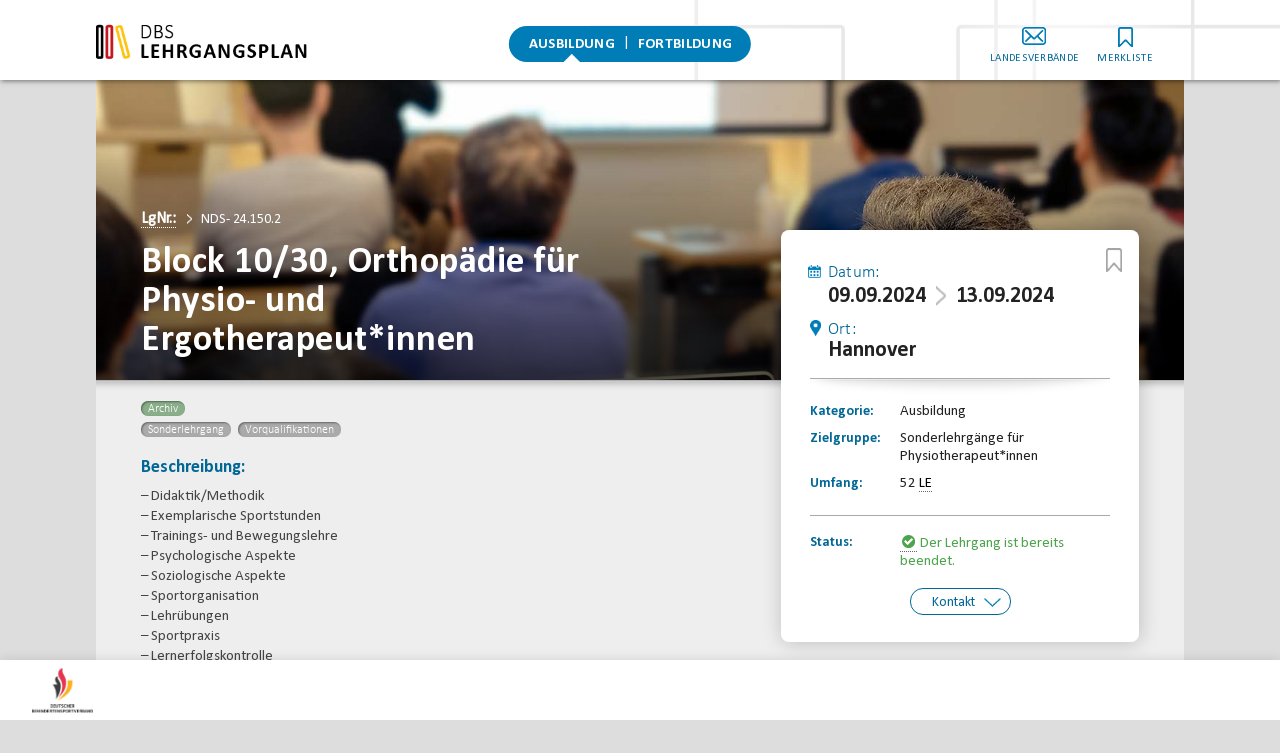

--- FILE ---
content_type: text/html; charset=UTF-8
request_url: https://dbs-lehrgangsplan.de/lehrgang/ausbildung/block-10-30-orthopaedie-fuer-physio-und-ergotherapeutinnen-2/
body_size: 7045
content:
<!DOCTYPE html>
<html lang="de-DE">
<head>

<meta charset="UTF-8" /><link rel="profile" href="http://gmpg.org/xfn/11" />
<meta name="viewport" content="width=device-width, initial-scale=1.0">
<meta name="format-detection" content="telephone=no">
<meta name="apple-mobile-web-app-capable" content="yes">
<meta name="mobile-web-app-capable" content="yes">

<title>Ausbildung: Block 10/30, Orthopädie für Physio- und Ergotherapeut*innen</title> 

<meta content="" name="keywords">

<link rel="stylesheet" type="text/css" media="all" href="https://dbs-lehrgangsplan.de/wp-content/themes/dbslehrgangsplan/style.css" />
<style type="text/css">
    @font-face {
      font-family: 'Calibri';
      src: url("https://dbs-lehrgangsplan.de/wp-content/themes/dbslehrgangsplan/Calibri.woff2") format("woff2"); }
    @font-face {
      font-family: 'Calibri Bold';
      src: url("https://dbs-lehrgangsplan.de/wp-content/themes/dbslehrgangsplan/Calibri-Bold.woff2") format("woff2"); }
      @font-face {
      font-family: 'Calibril';
      src: url("https://dbs-lehrgangsplan.de/wp-content/themes/dbslehrgangsplan/calibril.woff2") format("woff2"); }
</style>
<link rel="stylesheet" type="text/css" media="all" href="https://dbs-lehrgangsplan.de/wp-content/themes/dbslehrgangsplan/js/jquery.fancybox352.min.css" />
<link rel="stylesheet" type="text/css" media="all" href="https://dbs-lehrgangsplan.de/wp-content/themes/dbslehrgangsplan/js/swiper.min.css" />
<link rel="stylesheet" type="text/css" media="all" href="https://dbs-lehrgangsplan.de/wp-content/themes/dbslehrgangsplan/sass-style.css?v=3.211769064263" />

<link rel="stylesheet" type="text/css" media="print" href="https://dbs-lehrgangsplan.de/wp-content/themes/dbslehrgangsplan/print.css?v=3" />


<meta name='robots' content='max-image-preview:large' />
<link rel='dns-prefetch' href='//s.w.org' />
<script type='text/javascript' src='https://dbs-lehrgangsplan.de/wp-content/themes/dbslehrgangsplan/js/jquery-3.6.1.min.js' id='jquery-js'></script>
<link rel="https://api.w.org/" href="https://dbs-lehrgangsplan.de/wp-json/" /><link rel="alternate" type="application/json" href="https://dbs-lehrgangsplan.de/wp-json/wp/v2/lehrgange/7495" /><link rel="canonical" href="https://dbs-lehrgangsplan.de/lehrgang/ausbildung/block-10-30-orthopaedie-fuer-physio-und-ergotherapeutinnen-2/" />
<link rel='shortlink' href='https://dbs-lehrgangsplan.de/?p=7495' />
<link rel="alternate" type="application/json+oembed" href="https://dbs-lehrgangsplan.de/wp-json/oembed/1.0/embed?url=https%3A%2F%2Fdbs-lehrgangsplan.de%2Flehrgang%2Fausbildung%2Fblock-10-30-orthopaedie-fuer-physio-und-ergotherapeutinnen-2%2F" />
<link rel="alternate" type="text/xml+oembed" href="https://dbs-lehrgangsplan.de/wp-json/oembed/1.0/embed?url=https%3A%2F%2Fdbs-lehrgangsplan.de%2Flehrgang%2Fausbildung%2Fblock-10-30-orthopaedie-fuer-physio-und-ergotherapeutinnen-2%2F&#038;format=xml" />


<!-- Matomo -->
<script>
  var _paq = window._paq = window._paq || [];
  /* tracker methods like "setCustomDimension" should be called before "trackPageView" */
  _paq.push(["setCookieDomain", "*.dbs-lehrgangsplan.de"]);
  _paq.push(['trackPageView']);
  _paq.push(['enableLinkTracking']);
  (function() {
    var u="//dbs-lehrgangsplan.de/matstat/matomo/";
    _paq.push(['setTrackerUrl', u+'matomo.php']);
    _paq.push(['setSiteId', '1']);
    var d=document, g=d.createElement('script'), s=d.getElementsByTagName('script')[0];
    g.async=true; g.src=u+'matomo.js'; s.parentNode.insertBefore(g,s);
  })();
</script>
<!-- End Matomo Code -->


</head>


<body class="lehrgange-template-default single single-lehrgange postid-7495 nav-closed sidebar-closed" cat-data="">

    <header class="header">
        <div class="wrapper">

            <a href="https://dbs-lehrgangsplan.de/" class="logo" aria-hidden="true"></a>

            <div class="nav-wrapper">
            <div class="rel">

            <nav role="navigation" id="nav">
                <div class="rel">
                    <ul id="main-nav">
                        <li class="page-item-254"><a href="https://dbs-lehrgangsplan.de/lehrgang">Lehrgänge finden</a></li><li class="page_item page-item-236"><a href="https://dbs-lehrgangsplan.de/">Startseite</a></li>
<li class="page_item page-item-238"><a href="https://dbs-lehrgangsplan.de/ausbildung/">Ausbildung</a></li>
<li class="page_item page-item-237"><a href="https://dbs-lehrgangsplan.de/fortbildung/">Fortbildung</a></li>
<li class="page_item page-item-242"><a href="https://dbs-lehrgangsplan.de/landesverbaende/">Kontakt Landesverbände</a></li>
<li class="page_item page-item-243"><a href="https://dbs-lehrgangsplan.de/merkliste/">Merkliste</a></li>
                    </ul>
                </div>
            </nav>

            <div class="tools" aria-hidden="true">
                <li class="kontakt"><a href="https://dbs-lehrgangsplan.de/landesverbaende/">Landesverbände</a></li>
                <li class="merkliste"><a href="https://dbs-lehrgangsplan.de/merkliste/">Merkliste</a></li>
            </div>
            
            </div><!-- rel -->
            </div><!-- nav-wrapper -->

            <button class="open-nav"></button>
            <button class="close-nav"></button>

        </div>
    </header>


<main class="container" id="content">

	<div class="wrapper">

			
		<article class="ausbildung"> 

			<div class="header_img" style="background-image: url(https://dbs-lehrgangsplan.de/wp-content/uploads/header-fortbildung-3.jpg);">
				<div class="blende"></div>
				<div class="overlay-title">
					<div class="title-meta" >
							<span class="kat"> <abbr data-tooltip title="Lehrgangsnummer">LgNr.:</abbr> </span>
							<span class="div" aria-hidden="true"></span>
							<span class="lgnr">NDS- 24.150.2</span>
					</div>
					<h1 class="page ">Block 10/30, Orthopädie für Physio- und Ergotherapeut*innen</h1>
				</div>
							</div>

			<aside id="sidebar">
				<div class="fix-guide">
					<div class="fixed">

						<div class="lehrgang-daten radius "  data-id="7495" >
							<h2 class="sr-only">Lehrgangsdaten</h2>

							<div class="datum"><h4 class="lgd-label large b100">Datum:</h4><div class="data-large"><div class="datum-start">09.09.2024</div><div class="bis"><span class="sr-only"> bis </span></div><div class="datum-end">13.09.2024</div></div></div><div class="ort"><h4 class="lgd-label large b100">Ort:</h4><div class="data-large">Hannover</div></div><div class="trenner shadow"></div><table cellspacing="0" cellpadding="0">
										<caption class="sr-only">Eckdaten für diese ausbildung</caption><tbody><tr>	<th class="lgd-label small">Kategorie:</th> 
											<td class="data-kat">ausbildung</td> </tr><tr>	<th class="lgd-label small">Zielgruppe:</th> 
											<td class="">Sonderlehrgänge für Physiotherapeut*innen</td> </tr><tr>	<th class="lgd-label small">Umfang:</th> 
											<td class="">52 <abbr data-tooltip title="Lerneinheiten">LE</abbr></td> </tr></tbody></table><div class="trenner kompakter"></div>
						<div class="anmeldung">
								<h2 class="sr-only">Anmeldung</h2>
								<table class="" cellspacing="0" cellpadding="0">
											<tbody><tr>	<th class="lgd-label small">Status:</th> 
											<td class=""><abbr data-tooltip title="archiviert"><span class="archiv-klein"><span class="sr-only">Hinweis</span></span></abbr>
										<span class="archiv-text">Der Lehrgang ist bereits beendet.</span></td> </tr></tbody></table><div class="reveal-link"><a class="cta" aria-hidden="true" href="javascript:void(0);">Kontakt</a></div><div class="lg-direkt-kontakt blau closed"><div class="lg-direkt-kontakt-content"><table class="" cellspacing="0" cellpadding="0">
									<caption class="sr-only">Kontaktdaten</caption><tbody><tr><th class="lgd-label small">Kontakt:</th><td class="">Behinderten-Sportverband Niedersachsen e.V.<br>Telefon: 0511-59299190<br><a href="mailto:info@bsn-ev.de" class="external_link">Email</a></td></tr></tbody></table><div class="close-direkt-kontakt"></div></div></div> 
						</div> 
											 		<button class="merk-action">
					 			<abbr data-tooltip title="zur Merkliste hinzufügen">
						 			<span>merken</span>
						 		</abbr>
						 	</button>
					 	
					</div> <!-- lehrgangsdaten -->
						

					</div> 				</div> 
			</aside>

			<div class="content">

									<div class="section">
						<div class="markers-wrapper"><div class="markers"><div class="single-marker archiv">Archiv</div></div><div class="markers"><div class="single-marker">Sonderlehrgang</div><div class="single-marker">Vorqualifikationen</div></div></div> 
				<h3>Beschreibung:</h3><p>&#8211; Didaktik/Methodik<br />
&#8211; Exemplarische Sportstunden<br />
&#8211; Trainings- und Bewegungslehre<br />
&#8211; Psychologische Aspekte<br />
&#8211; Soziologische Aspekte<br />
&#8211; Sportorganisation<br />
&#8211; Lehrübungen<br />
&#8211; Sportpraxis<br />
&#8211; Lernerfolgskontrolle</p>
</div>
																	<div class="section ">
						<h3>Zielgruppe:</h3>
						  <p>Physio- und Ergotherapeut*innen</p>
</div>
													<div class="section ">
						<h3>Gebühren:</h3>
						  <p>Mitgliedsvereine im BSN € 278,00<br />
Andere Landesverbände, BSN-Vereine mit besonderem Status € 599,00<br />
Privatpersonen € 1.155,00</p>
						  							<div class="price_note">
								<p>inkl. Übernachtung — inkl. Verpflegung — exkl. Lernmaterial</p>							</div>
					</div>
				
				
								


	 

						<div class="section akkordion">

							<div class="akk-element akk-anbieter"><h4>Anbieter dieser <span class="data-kat">ausbildung</span></h4><div class="akk-c-wrapper"><div class="akk-content"><div class="anbieter-logo"><img class="qf" src="https://dbs-lehrgangsplan.de/wp-content/uploads/BSN-Kompaktlogo-2024-RGB-400x280.jpg" alt=""></div><div class="anbieter-name">Behinderten-Sportverband Niedersachsen e.V.<br>0511-59299190 | <a class="email" href="mailto:info@bsn-ev.de" >info@bsn-ev.de</a><br><a href="https://bsn-ev.de" target="_blank"><strong>www.bsn-ev.de</strong></a></div></div></div></div><div class="akk-element"><h4>Anerkennung von Vorqualifikationen</h4><div class="akk-c-wrapper"><div class="akk-content"><p>Bestimmte Ausbildungs- und Studiengänge können als Vorqualifikation anerkannt werden und eine Verkürzung der Ausbildungszeit begründen. <span class="s2">Die Entscheidung über eine Verkürzung der Ausbildung unterliegt dem jeweiligen Lehrgangsanbieter. </span></p>
</div></div></div>

						</div>

										
					
          
        <div class="anzeige align-left video" >
            <div class="rel">
            <a class="anzeige-link" aria-hidden="true" href="https://www.dsm-olympia.de/kunden-partner/partner#team-deutschland-paralympics" target="_blank" data-track-content data-content-name="Aktion Mensch">                <div class="img-wrapper"  data-content-piece="Aktion Mensch" >
                    <div style="width: 1200px;" class="wp-video"><!--[if lt IE 9]><script>document.createElement('video');</script><![endif]-->
<video playsinline muted class="wp-video-shortcode" id="video-1865-1" width="1200" height="800" poster="https://dbs-lehrgangsplan.de/wp-content/uploads/am-preview.jpg" loop="1" autoplay="1" preload="auto" controls="controls"><source type="video/mp4" src="https://dbs-lehrgangsplan.de/wp-content/uploads/AM-AnimatedAd-1200x800-v1-220915.mp4?_=1" /><a href="https://dbs-lehrgangsplan.de/wp-content/uploads/AM-AnimatedAd-1200x800-v1-220915.mp4">https://dbs-lehrgangsplan.de/wp-content/uploads/AM-AnimatedAd-1200x800-v1-220915.mp4</a></video></div>
 
                </div>
                <div class="anzeige-title titlealign-left id-1"></div><style>.id-1:before{content: 'Anzeige';}</style>
            </a> 
            </div> <!-- rel -->
        </div> <!-- anzeige -->
        




			</div> 
		</article>

	

	</div><!-- wrapper -->

</main><!-- main container  -->

<footer>
    
    <div class="footer-top"></div>
    
    <div class="wrapper">

                        <div class="footer_section secondary_nav" aria-hidden="true">
                    <p><a href="https://dbs-lehrgangsplan.de/lehrgang/">Lehrgänge finden</a> | <a href="https://dbs-lehrgangsplan.de/landesverbaende/">Landesverbände</a> | <a href="https://dbs-lehrgangsplan.de/ausbildung/">Ausbildung</a> | <a href="https://dbs-lehrgangsplan.de/fortbildung/">Fortbildung</a></p>
                </div>
        
        <div class="footer_section supporter">
            
            © Deutscher Behindertensportverband <br>und Nationales Paralympisches Komitee e.V.<br>
            <img class="dbs" src="https://dbs-lehrgangsplan.de/wp-content/themes/dbslehrgangsplan/images/dbs-logo-2023.png" style="width: 150px; margin-top: 20px;">

            <!-- <div class="left-col">
                <div class="herausgeber">
                    <div class="col-title">
                        © Deutscher Behindertensportverband e.V.
                    </div>
                    <div class="col-logo dbs">
                        <img class="dbs" src="/images/logo-dbs-xl.png">
                    </div>
                </div>
            </div> -->

            <!-- <div class="right-col">
                <div class="unterstuetzer">
                    <div class="col-title">
                       mit freundlicher Unterstützung von:
                    </div>
                     <div class="col-logo">
                        <img src="/images/kfw-xl.png">
                    </div>
                </div>
            </div> -->

        </div>

                    <div class="footer_section legals" aria-hidden="true">
                <p><a href="https://dbs-lehrgangsplan.de/landesverbaende/">Kontakt</a> | <a href="https://dbs-lehrgangsplan.de/impressum/">Impressum</a> | <a href="https://dbs-lehrgangsplan.de/datenschutzerklaerung/">Datenschutz</a> | <a class="cookie_settings" href="#">Datenschutz-Einstellungen</a></p>
                <br>
                <a href="https://dbs-lehrgangsplan.de/wp-login.php" class="enter" rel="nofollow">enter</a>
            </div>
        
    </div>
</footer>



<div aria-hidden="true" class="bottom-logo-bar"><div class="rel">
    
    <div class="logos logo-left"><img src="https://dbs-lehrgangsplan.de/wp-content/themes/dbslehrgangsplan/images/dbs-logo-2023.png"></div>
    
    
</div></div>




      




<script type="text/javascript">     
    $(document).ready(function () {
          var mySwiper = new Swiper ('.slider', {
            wrapperClass: 'swiper-wrapper',
            slideClass: 'swiper-slide',
            direction: 'horizontal',
            loop: true, 
            speed: 700,
            autoplay: 0, //timeout
            slidesPerView: 'auto',
            // loopedSlides: 6, //in conjunction w loop=true 
            
            navigation: {
                nextEl: '.logos-next',
                prevEl: '.swiper-button-prev',
            }
            //pagination: '.swiper-pagination-2'
            //paginationClickable: true,
          });   
    });
</script> 

 
	<script type="text/javascript">
	var relevanssi_rt_regex = /(&|\?)_(rt|rt_nonce)=(\w+)/g
	var newUrl = window.location.search.replace(relevanssi_rt_regex, '')
	history.replaceState(null, null, window.location.pathname + newUrl + window.location.hash)
	</script>
	<link rel='stylesheet' id='mediaelement-css'  href='https://dbs-lehrgangsplan.de/wp-includes/js/mediaelement/mediaelementplayer-legacy.min.css?ver=4.2.16' type='text/css' media='all' />
<link rel='stylesheet' id='wp-mediaelement-css'  href='https://dbs-lehrgangsplan.de/wp-includes/js/mediaelement/wp-mediaelement.min.css?ver=6.0.1' type='text/css' media='all' />
<script type='text/javascript' src='https://dbs-lehrgangsplan.de/wp-content/themes/dbslehrgangsplan/js/jquery.fancybox352.min.js' id='jquery-fancybox-js'></script>
<script type='text/javascript' src='https://dbs-lehrgangsplan.de/wp-content/themes/dbslehrgangsplan/js/jquery.easing.min.js' id='jquery-easing-js'></script>
<script type='text/javascript' src='https://dbs-lehrgangsplan.de/wp-content/themes/dbslehrgangsplan/js/jquery-effects.js?v=2.11' id='jquery-swiper-js'></script>
<script type='text/javascript' src='https://dbs-lehrgangsplan.de/wp-content/themes/dbslehrgangsplan/js/swiper.min.js' id='jquery-effects-js'></script>
<script type='text/javascript' id='mediaelement-core-js-before'>
var mejsL10n = {"language":"de","strings":{"mejs.download-file":"Datei herunterladen","mejs.install-flash":"Du verwendest einen Browser, der nicht den Flash-Player aktiviert oder installiert hat. Bitte aktiviere dein Flash-Player-Plugin oder lade die neueste Version von https:\/\/get.adobe.com\/flashplayer\/ herunter","mejs.fullscreen":"Vollbild","mejs.play":"Abspielen","mejs.pause":"Pause","mejs.time-slider":"Zeit-Schieberegler","mejs.time-help-text":"Benutze die Pfeiltasten Links\/Rechts, um 1 Sekunde vorzuspringen, und die Pfeiltasten Hoch\/Runter, um 10 Sekunden vorzuspringen.","mejs.live-broadcast":"Live-\u00dcbertragung","mejs.volume-help-text":"Pfeiltasten Hoch\/Runter benutzen, um die Lautst\u00e4rke zu regeln.","mejs.unmute":"Laut schalten","mejs.mute":"Stumm","mejs.volume-slider":"Lautst\u00e4rkeregler","mejs.video-player":"Video-Player","mejs.audio-player":"Audio-Player","mejs.captions-subtitles":"Beschriftungen\/Untertitel","mejs.captions-chapters":"Kapitel","mejs.none":"Keine","mejs.afrikaans":"Afrikaans","mejs.albanian":"Albanisch","mejs.arabic":"Arabisch","mejs.belarusian":"Wei\u00dfrussisch","mejs.bulgarian":"Bulgarisch","mejs.catalan":"Katalanisch","mejs.chinese":"Chinesisch","mejs.chinese-simplified":"Chinesisch (Vereinfacht)","mejs.chinese-traditional":"Chinesisch (Traditionell)","mejs.croatian":"Kroatisch","mejs.czech":"Tschechisch","mejs.danish":"D\u00e4nisch","mejs.dutch":"Niederl\u00e4ndisch","mejs.english":"Englisch","mejs.estonian":"Estnisch","mejs.filipino":"Filipino","mejs.finnish":"Finnisch","mejs.french":"Franz\u00f6sisch","mejs.galician":"Galicisch","mejs.german":"Deutsch","mejs.greek":"Griechisch","mejs.haitian-creole":"Haitianisches Kreolisch","mejs.hebrew":"Hebr\u00e4isch","mejs.hindi":"Hindi","mejs.hungarian":"Ungarisch","mejs.icelandic":"Isl\u00e4ndisch","mejs.indonesian":"Indonesisch","mejs.irish":"Irisch","mejs.italian":"Italienisch","mejs.japanese":"Japanisch","mejs.korean":"Koreanisch","mejs.latvian":"Lettisch","mejs.lithuanian":"Litauisch","mejs.macedonian":"Mazedonisch","mejs.malay":"Malaiisch","mejs.maltese":"Maltesisch","mejs.norwegian":"Norwegisch","mejs.persian":"Persisch","mejs.polish":"Polnisch","mejs.portuguese":"Portugiesisch","mejs.romanian":"Rum\u00e4nisch","mejs.russian":"Russisch","mejs.serbian":"Serbisch","mejs.slovak":"Slowakisch","mejs.slovenian":"Slowenisch","mejs.spanish":"Spanisch","mejs.swahili":"Suaheli","mejs.swedish":"Schwedisch","mejs.tagalog":"Tagalog","mejs.thai":"Thail\u00e4ndisch","mejs.turkish":"T\u00fcrkisch","mejs.ukrainian":"Ukrainisch","mejs.vietnamese":"Vietnamesisch","mejs.welsh":"Walisisch","mejs.yiddish":"Jiddisch"}};
</script>
<script type='text/javascript' src='https://dbs-lehrgangsplan.de/wp-includes/js/mediaelement/mediaelement-and-player.min.js?ver=4.2.16' id='mediaelement-core-js'></script>
<script type='text/javascript' src='https://dbs-lehrgangsplan.de/wp-includes/js/mediaelement/mediaelement-migrate.min.js?ver=6.0.1' id='mediaelement-migrate-js'></script>
<script type='text/javascript' id='mediaelement-js-extra'>
/* <![CDATA[ */
var _wpmejsSettings = {"pluginPath":"\/wp-includes\/js\/mediaelement\/","classPrefix":"mejs-","stretching":"responsive"};
/* ]]> */
</script>
<script type='text/javascript' src='https://dbs-lehrgangsplan.de/wp-includes/js/mediaelement/wp-mediaelement.min.js?ver=6.0.1' id='wp-mediaelement-js'></script>
<script type='text/javascript' src='https://dbs-lehrgangsplan.de/wp-includes/js/mediaelement/renderers/vimeo.min.js?ver=4.2.16' id='mediaelement-vimeo-js'></script>
        <script type="text/javascript">
            /* <![CDATA[ */
           document.querySelectorAll("ul.nav-menu").forEach(
               ulist => { 
                    if (ulist.querySelectorAll("li").length == 0) {
                        ulist.style.display = "none";

                                            } 
                }
           );
            /* ]]> */
        </script>
        

<script>
    document.addEventListener('facetwp-refresh', function() {
        // scrollTopFacet()
    });
    document.addEventListener('facetwp-loaded', function() {

        toggle_single_reset()
        $('.facetwp-type-number_range input[type=text]').attr('placeholder','Min LE').attr('type','number');         content_vollfilter_toggle('update')
        build_tooltips()
        doSize()
        onScroll()

        // ggf. focus to some element -> Accessibility
            
    });
</script>


<div id="full-overlay" class="">

    <div id="cookie-settings" class="overlay">       
        <h3 class="overlay-focus-start">Cookie- und Datenschutzeinstellungen</h3>
        <p>
        Wir verwenden Dienste von Drittanbietern (mit Ihrer Zustimmung), um die Funktion dieser Website zu verbessern. Weitere Informationen dazu finden Sie in unserer <a href="https://dbs-lehrgangsplan.de/datenschutzerklaerung/">Datenschutzerklärung</a>.<br>
        Hier können Sie der Nutzung einzelner Funktionen wiedersprechen oder zustimmen. <br>
        Sie können Ihre Datenschutz-Einstellungen jederzeit ändern, verwenden Sie hierfür den Link „Datenschutz-Einstellungen“ im Fuß der Webseite.
        </p>

        <div class="opt cookie-1">
            <h4>Google-Maps API</h4>
            <input type="checkbox" id="gmaps_optin"></input>
            <label class="cookie-description" for="gmaps_optin">
                <div class="switch"><div class="rel"><div class="handle"></div></div></div>
                <strong>Kartensuche aktivieren.</strong>
                <br>
                Ermöglicht die Suche und das Filtern von Lehrgängen anhand von Geodaten.<br>
                Durch die Verknüpfung der Lehrgangsdaten mit der Google-Maps API lassen sich das Lehrgangsangebot visuell aufbereiten und Entfernungen berechnen.
                Google Maps verwenden Cookies und verarbeitet ggf. personenbezogene Daten.
            </label>
        </div>

        <div class="opt cookie-2">
            <h4>Statistik / Matomo</h4>
            <input type="checkbox" id="matomo_optout" checked="checked"></input>
            <label class="cookie-description" for="matomo_optout">
                <div class="switch on"><div class="rel"><div class="handle"></div></div></div>
                <strong>Statistische Erfassung</strong>
                <br>
                Die Erhebung anonymisierter statistischer Daten hilft uns, unser Angebot stetig zu verbessern.  
                Es werden keine personenbezogenen Daten gespeichert. Diese Funktion benötigt keine Cookies. 
            </label>
        </div>
        <!-- <div id="matomo-opt-out"> </div>
        <script src="https://dbs-lehrgangsplan.de/matstat/matomo/index.php?module=CoreAdminHome&action=optOutJS&div=matomo-opt-out&language=auto&showIntro=1"></script> -->

        <div class="buttons">
            <a class="cta-button save-settings" href="javascript:void(0);"><span class="hide-smaller-600">Einstellungen</span> speichern</a>
        </div>
    </div>

</div>

<script>

   





</script>
</body>
 
</html>

--- FILE ---
content_type: text/css
request_url: https://dbs-lehrgangsplan.de/wp-content/themes/dbslehrgangsplan/print.css?v=3
body_size: 399
content:
html, body {
	background: #fff;
	width: 210mm;
	height: 297mm;
}

@page {
	size: A4;
	padding: 20mm 20mm 20mm 25mm;
}
.header {
	display: none;
}

.wrapper {
	margin: 0 auto !important;
	padding: 0 !important;
	max-width: none !important;
	width: 90% !important;
}

.blende,
.img-copyright {
	display: none;
}

.header_img {
	height: 100px;
	background: none !important;
}
.header_img:after {
	content: "";
	width: 200px;
	height: 40px;
	position: absolute;
	right: 0;
	bottom: 22%;
	background: url(images/logo-lpdb.png) right top/100% auto no-repeat !important;
}

#sidebar {
	display: none;
}

.anzeige {
	display: none;
}

footer {
	display: none;
}

.bottom-logo-bar {
	display: none;
}

.section {
	-webkit-box-shadow: none !important;
	-moz-box-shadow: none !important;
	box-shadow: none !important;
	background: none !important;
	padding: 0 20% 0 0 !important;
	margin-top: 0 !important;
}

.merk-action {
	display: none !important;
}

.single-result {
	margin: 25px 0 0 0;
	padding: 20px 3%;
	-webkit-box-shadow: none !important;
	-moz-box-shadow: none !important;
	box-shadow: none !important;
	page-break-after: avoid;
	page-break-inside: avoid;
	clear: both;
	float: none;
	position: relative;
	display: inline-block;
	width: 100%;
}

.overlay-title {
	padding: 0 !important;
	bottom: 20%;
}

h1 {
	font-size: 18px;
	line-height: 20px;
	color: #777 !important;
	padding: 0 !important;
}

/*# sourceMappingURL=print.css.map */

--- FILE ---
content_type: application/javascript
request_url: https://dbs-lehrgangsplan.de/wp-content/themes/dbslehrgangsplan/js/jquery-effects.js?v=2.11
body_size: 5703
content:
//Global

//Boxes Same height tile()
(function($) {
  $.fn.tile = function(columns) {
    var tiles, $tile, max, c, h, remove, s = document.body.style, a = ["height"],
      last = this.length - 1;
    if(!columns) columns = this.length;
    remove = s.removeProperty ? s.removeProperty : s.removeAttribute;
    return this.each(function() {
      remove.apply(this.style, a);
    }).each(function(i) {
      c = i % columns;
      if(c == 0) tiles = [];
      $tile = tiles[c] = $(this);
      h = ($tile.css("box-sizing") == "border-box") ? $tile.outerHeight() : $tile.innerHeight();
      if(c == 0 || h > max) max = h;
      if(i == last || c == columns - 1) {
        $.each(tiles, function() { this.css("height", max); });
      }
    });
  };
})(jQuery);

//on Resize
function doSize() {

 	window.window_width = $(window).width();
    window.window_height = $(window).height();
    window.fix_guide_height = $('.fixed').outerHeight(); 
    window.height_diff_win_to_fixed_guide = window_height - fix_guide_height;


    //Höhe für Sticky Guide anpassen
        if (window_width > 767 ) {
            $('.fix-guide, .content').css('height', ''); 
            var content_height = $('.content').outerHeight();
            var anzeige_height = $('.anzeige').outerHeight()+50; //+xxx def. margin to Anzeige 
            if (!anzeige_height) { var anzeige_height = ''; } 

            // for Lift/Sticky Effekt of Sidebar
            if ( content_height > fix_guide_height-150 || height_diff_win_to_fixed_guide < 120 && content_height > fix_guide_height-150) { 
                if (!anzeige_height) { 
                    $('.fix-guide').css('height', content_height+145); 
                    //console.log('c >+ s ohne anzeige / c'+content_height+' s'+fix_guide_height);
                }  
                else {
                    $('.fix-guide').css('height', content_height-anzeige_height+145);  
                    
                    if (content_height-150 > fix_guide_height) { 
                        $('.content').css('height', 'auto'); 
                    } else {
                        $('.content').css('height', fix_guide_height-145+anzeige_height); 
                    }

                    //console.log('c >+ s mit anzeige / c'+content_height+' s'+fix_guide_height);
                }
            ///////////////
            } else if (content_height < fix_guide_height-150 ) { 
                if (!anzeige_height) { 
                    $('.content').css('height', fix_guide_height-145); 
                    //console.log('c <+ s ohne anzeige / c'+content_height+' s'+fix_guide_height);
                } 
                else {
                    $('.content').css('height', fix_guide_height+anzeige_height-150);  
                    //console.log('c <+ s mit anzeige / c'+content_height+' s'+fix_guide_height);
                }
            ///////////////
            } else {
                 if (!anzeige_height) { 
                    $('.content').css('height', 'auto'); 
                    //console.log('c < s ohne anzeige / c'+content_height+' s'+fix_guide_height);
                } 
                else {
                    $('.content').css('height', fix_guide_height+anzeige_height-150);  
                    //console.log('c < s mit anzeige / c'+content_height+' s'+fix_guide_height);
                }
            }

        } else {  //mobile stacked

            $('.fix-guide').css('height', 'auto');
            $('.content').css('height', 'auto');
        }

    //Höhe offenes Akkordion anpassen
        var akk_open_height = $('.akk-element.open .akk-content').outerHeight();
        $('.akk-element.open .akk-c-wrapper').css('height',akk_open_height);


    // Startseite positioning of content-overlay
        if (window_width > 1024) {

            var home_data_height = $('.home-data-overlay').outerHeight();

            if ( home_data_height > window_height - 120) {
                $('.container').addClass('float_overlay');
                var margin_by_diff = home_data_height-window_height+120+90; 
                $('.page-template-startseite .content').css('padding-top', margin_by_diff);
            } else {
                $('.container').removeClass('float_overlay'); 
                $('.page-template-startseite .content').css('padding-top', '');
            }

        } else if (window_width > 767 ) {

                var home_data_height = $('.home-data-overlay').outerHeight();

                $('.container').addClass('float_overlay');
                var margin_by_diff = home_data_height-window_height+140; 
                $('.page-template-startseite .content').css('padding-top', margin_by_diff);

        } else {

                var home_data_height = $('.home-data-overlay').outerHeight();

                // $('.container').addClass('float_overlay');
                var margin_by_diff = home_data_height-window_height+window_height*0.4; 
                $('.page-template-startseite .content').css('padding-top', margin_by_diff);
        }

        // Same height LVs on Kontakte page
        if ( window_width > 767 ) {
            $(".kontakt-element").tile(2);
        }
        else {
            $(".kontakt-element").tile(1);
        }


};

var height_diff_win_to_fixed_guide = 120;
var last_scroll = $(window).scrollTop();

function onScroll() {

    current_scroll = $(window).scrollTop();
    
    // wheater scrolling up or down
    if ( height_diff_win_to_fixed_guide < 120 && window_width > 767 ) {  
        if ($(window).scrollTop() > last_scroll) {                      //scrolling down
            $('#sidebar .fixed').css('top', height_diff_win_to_fixed_guide - 15);
        } else {                                                        // scrolling up
            $('#sidebar .fixed').css('top', 120);
        }
        last_scroll = current_scroll;
    }   

    //position of bottom_logos  
    if ( $(window).height() < 500 ) {
        var move_logobar = current_scroll*(-1);
    } else {
        var move_logobar = current_scroll*(-0.2);
    }
    $('.bottom-logo-bar').css('bottom', move_logobar+'px');

}; 



//Scroll-top when Facet goes from lots -> few results
    function scrollTopFacet() {
        $('html, body').stop(false,false).animate({
            scrollTop: $('#top').offset().top-200
        }, 1500, "easeInOutExpo");
    };



//Tooltip (globals)
    function showTooltip(tt) { 
      tt.querySelector("[role='tooltip']").classList.remove("hidden"); 
    }
    function hideTooltip(tt) { 
      tt.querySelector("[role='tooltip']").classList.add("hidden"); 
    }



//Tooltip
    function build_tooltips() {
        const abbrs = Array.from(document.querySelectorAll("abbr[title]"));
        abbrs.forEach((abbr, index) => {
          const tooltipContainer = document.createElement("span");
          tooltipContainer.setAttribute("data-tooltip", "");
          tooltipContainer.innerHTML = `
            <a href="#tt-${index}" aria-describedby="tt-${index}">
                <abbr>${abbr.innerHTML}</abbr>
            </a>
            <span role="tooltip" id="tt-${index}" class="hidden">${abbr.getAttribute("title")}</span>
          `;
          abbr.parentElement.replaceChild(tooltipContainer, abbr);
          tooltipContainer.addEventListener("mouseenter", (e) => showTooltip(tooltipContainer));
          tooltipContainer.addEventListener("mouseleave", (e) => hideTooltip(tooltipContainer));
        });
    };



// Toggle Single Reset Buttons on Facet
    function toggle_single_reset() { 
        $('.facetwp-facet').each(function() { 
            select_value = $(this).find('select option').filter(':selected').val();
            input_value = $(this).find('input[type=text]').val(); 
            facet_name = $(this).attr('data-name');  
            if ( select_value || input_value)  {
                $('a.facetwp-reset[data-values='+facet_name+']').show();
            } 
            else  {
               $('a.facetwp-reset[data-values='+facet_name+']').hide();
            } 
        });
    }



//reduce FacetWP by -1 if Dropdowns (other than Bereiche und Zielgruppe) are empty
    // if deactivating this -> have to delete "sentinal"-lehrgang
    function reduce_counter() {   
        // triggered in footer (after interaciton)
        var cat = $('body').attr('cat-data'); 
        
        if (cat == 'ausbildung') {

            var zielgruppe = $('.facetwp-facet[data-name=zielgruppe_ausbildung] select option').filter(':selected').val();
            var anbieter = $('.facetwp-facet[data-name=anbieter] select option').filter(':selected').val();
            var location = $('.facetwp-facet[data-name=praesenzonline] select option').filter(':selected').val();
            if (location == 'praesenz_und_online' || location == '') { var location = false; }
            var start_date = $('.facetwp-facet[data-name=datum_start] input').val();

            if (!anbieter && !zielgruppe && !location && !start_date) { 
                var result_string = $('.facetwp-facet[data-name=suchergebnisse_count]').text(); 
                var count = parseInt(result_string);
                var new_count = count-1;
                if (new_count > 1) { new_text = new_count+' Ergebnisse'; }
                else if (new_count == 1) { new_text = new_count+' Ergebniss'; }
                else { new_text = 'keine Ergebnisse'; }

                $('.facetwp-facet[data-name=suchergebnisse_count]').text(new_text);
            }

        } else if (cat == 'fortbildung') {

            var zielgruppe = $('.facetwp-facet[data-name=zielgruppe_fortbildung] select option').filter(':selected').val();
            var anbieter = $('.facetwp-facet[data-name=anbieter] select option').filter(':selected').val();
            var location = $('.facetwp-facet[data-name=praesenzonline] select option').filter(':selected').val();
            if (location == 'praesenz_und_online' || location == '') { var location = false; }
            var lerneinheiten = $('.facetwp-facet[data-name=lerneinheiten] input').val();
            var zeitraum = $('.facetwp-facet[data-name=zeitraum] input').val();
            var text_suche = $('.facetwp-facet[data-name=full_text_fortbildung] input').val();

            if (!anbieter && !zielgruppe && !location && !lerneinheiten && !zeitraum && !text_suche) { 
                var result_string = $('.facetwp-facet[data-name=suchergebnisse_count]').text(); 
                var count = parseInt(result_string);
                var new_count = count-1;
                if (new_count > 1) { new_text = new_count+' Ergebnisse'; }
                else if (new_count == 1) { new_text = new_count+' Ergebniss'; }
                else { new_text = 'keine Ergebnisse'; }

                $('.facetwp-facet[data-name=suchergebnisse_count]').text(new_text);
            }

        }
    }


//Count > Vollfilter-Toggle -> on Mobile Nav
    function content_vollfilter_toggle(action) {
        if (action == 'open' || action == 'update' && $('body').hasClass('sidebar-open')) {
            var content = $('.facetwp-facet-suchergebnisse_count').html();
            if (content != 'kein Ergebnis') {
                $('.vollfilter-toggle').html(content+' <span class="text2">anzeigen</span>');
                $('.vollfilter-toggle').addClass('has_results').removeClass('no_results');
            }
            else {
                $('.vollfilter-toggle').html(content);
                $('.vollfilter-toggle').removeClass('has_results').addClass('no_results');
            }
        }
         else if (action == 'close') {
            var content = 'Filter <span class="sr-only">anzeigen</span>';
            $('.vollfilter-toggle').html(content);
            $('.vollfilter-toggle').removeClass('has_results').removeClass('no_results').removeClass('updated');
        }
        if (action == 'update' && $('body').hasClass('sidebar-open')) {
            $('.vollfilter-toggle').addClass('updated');
        }
    };


$(document).ready(function() {



//Reveal 
    $('.reveal-link a').click(function() {
        $(this).hide();
        var contact_height = $('.lg-direkt-kontakt-content').outerHeight();
        $('.lg-direkt-kontakt').css('height',contact_height);
        $('.lg-direkt-kontakt').addClass('open').removeClass('closed');
        setTimeout(function(){
                doSize(); //for sticky sidebar
            }, 300);
    });
    $('.close-direkt-kontakt').click(function() {
        $('.reveal-link a').show();
        $('.lg-direkt-kontakt').css('height',0);
        $('.lg-direkt-kontakt').removeClass('open').addClass('closed');
        setTimeout(function(){
                doSize(); //for sticky sidebar
            }, 300);
    });



//Nav Mobile Toggle 
    $('.open-nav').click(function() {
            $('body').addClass('nav-opened');
            $('body').removeClass('nav-closed'); 
    });
    $('.close-nav').click(function() {
            $('body').addClass('nav-closed');
            $('body').removeClass('nav-opened'); 
    });



//auto animate anchor links to scroll smoothly
    $(document).on('click', 'li a[href^="#"]', function (event) { //only class scrollto to prevent weired beh. on tootip click
        event.preventDefault();
        $('html, body').animate({
            scrollTop: $($.attr(this, 'href')).offset().top-100
        }, 1300, "easeInOutCubic");
    });
    $(document).on('click', 'a[href^="#"].scrollto', function (event) { //only class scrollto to prevent weired beh. on tootip click
        event.preventDefault();
        $('html, body').animate({
            scrollTop: $($.attr(this, 'href')).offset().top-100
        }, 1300, "easeInOutCubic");
    });
    $(document).on('click', '[data-tooltip]', function (event) {
        event.preventDefault();
    });



//animate to section by url hash
	var hash = window.location.hash;
    if(hash) {
    	window.location.hash = '';
    	setTimeout(function(){
	         $('html, body').animate({
	            scrollTop: $(hash).offset().top-100
	        }, 1300, "easeInOutCubic", function(){});
        }, 700);
    }



//Akkordion
    $('.akk-element h4').click(function() {
            $('.akk-c-wrapper').css('height',0);
        if (!$(this).parent().hasClass('open')) {
            $('.akk-element').removeClass('open overflow-visible');
            var akk_content_height = $(this).next().children().outerHeight();
            $(this).next().css('height',akk_content_height);
            $(this).parent().addClass('open');
            setTimeout($.proxy(function() {
               $(this).parent().addClass('overflow-visible');
               doSize();
            },this), 600);
         } else {
            $(this).next('akk-c-wrapper').css('height',0);
            $(this).parent().removeClass('open overflow-visible');
         }
        setTimeout(function(){
            doSize(); //for sticky sidebar  
        }, 200);
    });



// FacetWP, Make LE number-range input-type -> number 
    $('.facetwp-type-number_range input[type=text]').attr('placeholder','Min LE').attr('type','number'); 
    // here is just for backup, should work with facetwp-load-callback (footer.php) alone




// Action Submit-Button to the Searchfield "full_text_fortbildung"
    $(document).on('click', '.facetwp-submit-search', function () {
        FWP.refresh()
    });
    $(document).on('blur', '.facetwp-type-search input[type=text], .facetwp-type-number_range input[type=number]', function () {
        FWP.refresh()
    });



// (Ex-)Change Prefilters on Click
    $('.vorfilter-auswahl a').click(function() {
        if ($(this).hasClass('__passive')) { 
            var activate = $(this).attr('data-change');
            var deactivate = $('.__active').attr('data-change');
            var passive_data = $('.vorfilter._passive').html();
            var active_data = $('.vorfilter._active').html();
            $('.vorfilter._passive').html(active_data).attr('data-filter',deactivate);
            $('.vorfilter._active').html(passive_data).attr('data-filter',activate);
            $('.__active').removeClass('__active').addClass('__passive');
            $(this).removeClass('__passive').addClass('__active');
            $('.facetwp-type-pager').html('');  
            setTimeout(function(){
                  FWP.init()
            }, 300);
            setTimeout(function(){
                        $('#content').attr('cat-data',activate);
                    FWP.reset()
                    doSize()
            }, 500);
        }
        
    });



// Vollfilter Toggle Flyout
    $('.vollfilter-toggle').click(function() {
        if ($('body').hasClass('sidebar-closed')) { 
            $('body').removeClass('sidebar-closed').addClass('sidebar-open');
            content_vollfilter_toggle('open')
           
        } else {
            $('body').addClass('sidebar-closed').removeClass('sidebar-open');
            content_vollfilter_toggle('close')
        }
    });



//Voll-Filter close
    $('.close_sidebar').click(function() {
        $('body').addClass('sidebar-closed').removeClass('sidebar-open');
        content_vollfilter_toggle('close')
    });



//Manually Adding Current States
    // var body_cat = 
   if ( $('article').hasClass('ausbildung') || $('body').attr('cat-data') == 'ausbildung' || 
                $('body').hasClass('page-id-238') ) {
        $('nav li.page-item-238').addClass('current_cat');
   } else if ( $('article').hasClass('fortbildung') || $('body').attr('cat-data') == 'fortbildung' || 
                $('body').hasClass('page-id-237') ) {
        $('nav li.page-item-237').addClass('current_cat');
   }



// Stop Mouse-Scroll-Interferance while Animating Scroll
    $(window).on('mousewheel', function() {
        $('html, body').stop();
    });




//dymanic ajax link building for fancybox
    $('span.more_info-link a').each(function() {
            var target = $(this).attr('href');
            $(this).attr('data-fancybox','');
            $(this).attr('data-type','ajax');
            $(this).attr('data-filter','#content');
            $(this).attr('data-toolbar','true');
            $(this).attr('data-hide-scrollbar','true');
            $(this).attr('buttons','["close"]');
            $(this).attr('href','javascript:void(0);');
            $(this).attr('data-src', target );
     });
$("[data-fancybox]").fancybox({
        onInit: function( instance, slide ) {
            $('html').addClass('fancybox-open');
        },
        afterClose: function() {
            $('html').removeClass('fancybox-open');
        }
    });



//
// Merkliste + Cookie Handling
    $(document).on('click', '.merk-action', function () {

    ////////////////////////////

        function merk_add_id(input_id) {
            if ($.cookie("merk_collection")) {
                var merk_collection_array = $.parseJSON($.cookie("merk_collection"));  
                var input_id_is_in_array = false;  // console.log(input_id);
            // check in_array to avoid duplicates    
                merk_collection_array.forEach(function(value){  // console.log(value.id+' ');
                   if(value.id==input_id) { input_id_is_in_array = true; }
                });
                if (!input_id_is_in_array) { merk_collection_array.push( { "id": input_id, "content": "false" } ); }
            } else {
                // create cookie with id
                var merk_collection_array = [];
                merk_collection_array.push( { "id": input_id, "content": "false" } );               
            }
            // console.log(merk_collection_array);
            $.cookie("merk_collection", JSON.stringify(merk_collection_array), { expires: 365, path: '/' });
        };

        function merk_delete_id(input_id) {
            var merk_collection_array = $.parseJSON($.cookie("merk_collection"));
            var index = merk_collection_array.findIndex(counter => counter.id === input_id);
            delete merk_collection_array[index];

            //check page_type and remove single_result
            if ($('body').hasClass('page-template-merkliste')) {
                $('.single-result[data-id='+input_id+']').fadeOut(500);
                setTimeout(function(){
                    doSize() //for sidebar sticky height  //timely close to avoid jump
                }, 505);
                setTimeout(function(){
                    doSize() //backup to avoid not catching first one (due to delay by performance)
                }, 1000);
            } 
            var cookie_string_to_clean = JSON.stringify(merk_collection_array);
            var cookie_string_cleaned = cookie_string_to_clean.replace(/null,|,null|\[null\]|/gi, "");

            $.cookie("merk_collection", cookie_string_cleaned, { expires: 365, path: '/' });
            // console.log(merk_collection_array);
            
            var count_merkliste = $('.merk-count').text()-1; 
            var print_pages = Math.ceil(count_merkliste / 6) ; 
            $('.merk-count').html(count_merkliste);
            $('span.seitenzahl').html(print_pages);

            if (!cookie_string_cleaned) {
                $('.tools li.merkliste').removeClass('has_items');
            }

        };

    ////////////////////////////

        var this_el = $(this);
        var merk_id = $(this).parent().attr('data-id');

        if (!$(this_el).parent().hasClass('gemerkt')) {

            $(this_el).find('span[role=tooltip]').html('gemerkt');
            merk_add_id(merk_id)
            setTimeout(function(){
                 $(this_el).parent().addClass('gemerkt');   
                 $('.tools li.merkliste').addClass('has_items');
             }, 1500);

        } else if ($(this_el).parent().hasClass('gemerkt')) {
            
            $(this_el).find('span[role=tooltip]').html('entfernt');
            merk_delete_id(merk_id)
            setTimeout(function(){
                 $(this_el).parent().removeClass('gemerkt');   
             }, 1500);
            
        }

    });   

    $(document).on('mouseleave', '.merk-action', function () {
        if (!$(this).parent().hasClass('gemerkt')) {
            $(this).find('span[role=tooltip]').html('zu Merkliste hinzufügen');

        } else if ($(this).parent().hasClass('gemerkt')) {
            $(this).find('span[role=tooltip]').html('von Merkliste entfernen');

        }
    });   

 // delete all cookie data
    $('.delete_cookie_data').click(function() {

        $('.merk-count').html('0');
        $('span.seitenzahl').html('0');
        $('.single-result').fadeOut(500);
        $('html, body').stop(false,false).animate({
            scrollTop: $('#top').offset().top-200
        }, 1000, "easeInOutExpo");
        setTimeout(function(){
            doSize() //for sidebar sticky height  //timely close to avoid jump
        }, 505);
        setTimeout(function(){
            // doSize() //backup to avoid not catching first one (due to delay by performance)
            location.reload();
        }, 1000);
        
        $.cookie("merk_collection", '', { expires: 365, path: '/' });
    });


////////////////////
//Consent Management 
////////////////////    

    // General Button to Call Consent Banner
    $(document).on("click", ".cookie_settings", function () { 
        event.preventDefault();
        $('.overlay#cookie-settings, #full-overlay').show(); // gmaps_optin
            //get current cookie values and set checkboxes accordingly 
            var gmaps_optin = $.cookie("gmaps_optin");
            if (gmaps_optin) { 
                $('input[type=checkbox]#gmaps_optin').prop('checked',true);
                $('label[for=gmaps_optin] .switch').addClass('on');
            }
            var matomo_optout = $.cookie("matomo_optout");
            if (matomo_optout) { 
                $('input[type=checkbox]#matomo_optout').prop('checked',false);
                $('label[for=matomo_optout] .switch').removeClass('on');
            } 
            // else {
            //     $('input[type=checkbox]#matomo_optout').prop('checked',true);
            //     $('label[for=matomo_optout] .switch').addClass('on');
            // }
    });
    // Cosmetic - duplicate switch behaviour to checkbox
    $(document).on("click", ".switch", function () { 
        if ($(this).hasClass('on')) {       
            $(this).removeClass('on');
            $(this).parent().parent().find('input[type=checkbox]').prop('checked',true);
        } else {
            $(this).addClass('on');
            $(this).parent().parent().find('input[type=checkbox]').prop('checked',false);
        };
    });
    // Set cookies according to checkbox status
    $('input[type=checkbox]#gmaps_optin').change(function(){
         if ($(this).is(':checked')) {
            $(this).next().children().addClass('on');
            $.cookie('gmaps_optin', 'optin', { expires: 365, path: '/'  });
          } else {
            $(this).next().children().removeClass('on');
            $.cookie('gmaps_optin', '', { expires: 365, path: '/'  });
          }
    });
    $('input[type=checkbox]#matomo_optout').change(function(){
         if ($(this).is(':checked')) {
            $(this).next().children().addClass('on');
            $('#cookie-settings').find('input[type=checkbox]#trackVisits').prop('checked',true);
            $.cookie('matomo_optout', '', { expires: 365, path: '/'  });
          } else {
            $(this).next().children().removeClass('on');
            $('#cookie-settings').find('input[type=checkbox]#trackVisits').prop('checked',false);
            $.cookie('matomo_optout', 'optout', { expires: 365, path: '/'  });
          }

    });
    // close Consent Banner and Reload (reload required to load all map content)
    $(document).on("click", ".save-settings", function () { 
        $('.overlay#cookie-settings, #full-overlay').hide();
        location.reload();
    });


    //Opt-IN contextual
    $('.optin-gmap').click(function(){
            $.cookie('gmaps_optin', 'optin', { expires: 365, path: '/'  });
            setTimeout(function(){
                $('.optin-gmap').hide(300);
            }, 500);
            setTimeout(function(){
                $('.privacy_info').hide(400);
            }, 1200);
            setTimeout(function(){
                $('.context_privacy-wrapper').hide(300);
            }, 2000);
            location.reload();
    });




    doSize()

    build_tooltips()

// open first akkordion
    $('.akk-element.akk-anbieter h4').click();




});	//End Doc-Ready










$(window).on('load', function () {

    doSize();
    onScroll() 
    $('html, body').stop();

// setting a marker to the Merklist-Link in Nav
    if ($.cookie("merk_collection")) {
        var merk_collection_array = $.parseJSON($.cookie("merk_collection"));  
         // console.log(count(merk_collection_array));
        if (merk_collection_array.filter(obj => obj.id > 1)) {
            $('.tools li.merkliste').addClass('has_items');
        }
    }

});

$(window).scroll(function() {

   onScroll() 


});

$(window).resize(function() {

	doSize()
    onScroll() 

});
